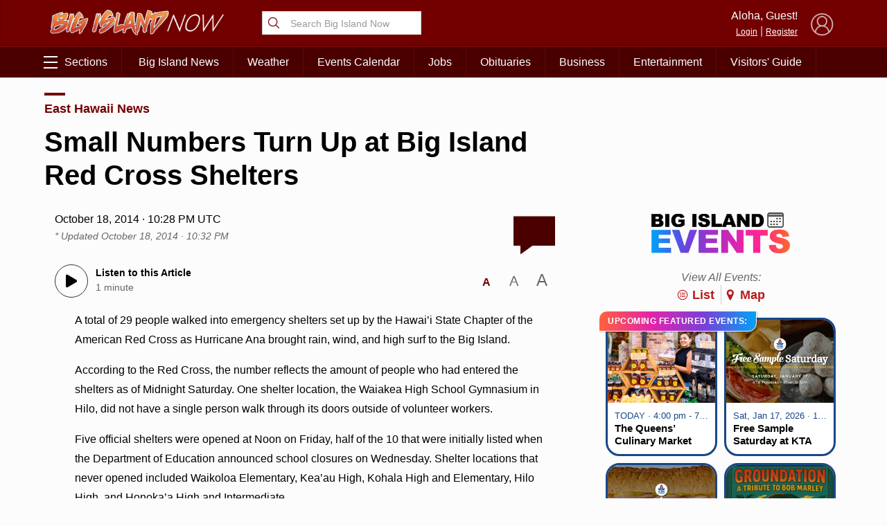

--- FILE ---
content_type: text/html; charset=UTF-8
request_url: https://bigislandnow.com/wp-admin/admin-ajax.php
body_size: -168
content:
{"count":"","postid":"111797"}

--- FILE ---
content_type: text/html; charset=utf-8
request_url: https://www.google.com/recaptcha/api2/aframe
body_size: 271
content:
<!DOCTYPE HTML><html><head><meta http-equiv="content-type" content="text/html; charset=UTF-8"></head><body><script nonce="5U6KWtr3E7LwRMTq0vUXmQ">/** Anti-fraud and anti-abuse applications only. See google.com/recaptcha */ try{var clients={'sodar':'https://pagead2.googlesyndication.com/pagead/sodar?'};window.addEventListener("message",function(a){try{if(a.source===window.parent){var b=JSON.parse(a.data);var c=clients[b['id']];if(c){var d=document.createElement('img');d.src=c+b['params']+'&rc='+(localStorage.getItem("rc::a")?sessionStorage.getItem("rc::b"):"");window.document.body.appendChild(d);sessionStorage.setItem("rc::e",parseInt(sessionStorage.getItem("rc::e")||0)+1);localStorage.setItem("rc::h",'1768485479646');}}}catch(b){}});window.parent.postMessage("_grecaptcha_ready", "*");}catch(b){}</script></body></html>